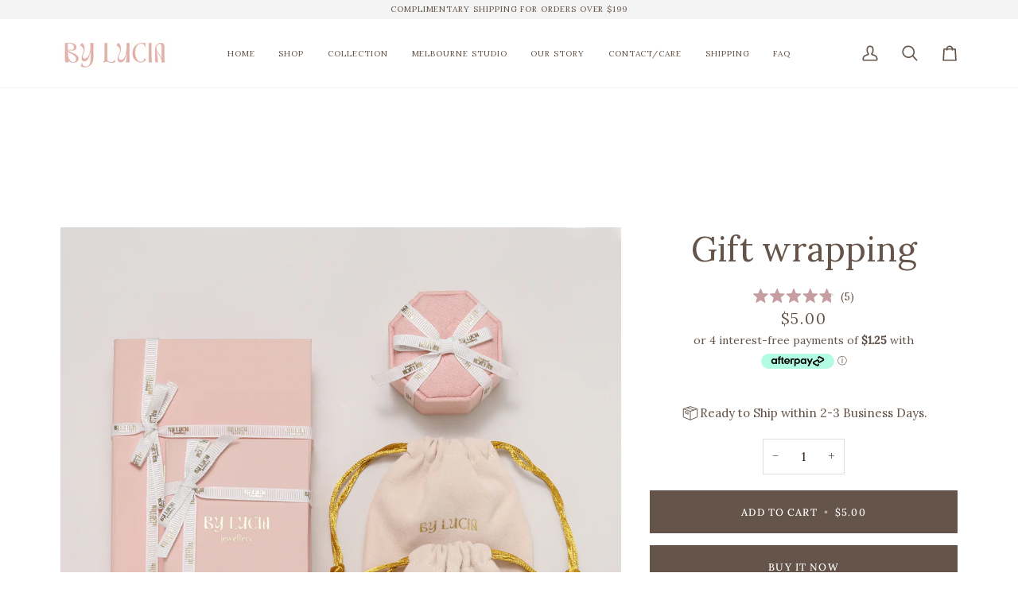

--- FILE ---
content_type: text/css
request_url: https://www.bylucia.co/cdn/shop/t/11/assets/custom.css?v=48072722569803184741762591648
body_size: -208
content:
.js__header__stuck.js__header__stuck__backdrop .theme__header{background:#fff}.header__desktop__buttons a:hover,.header__dropdown .navlink:hover .navtext,.header__menu a:hover,.header__menu a:active,.header__menu a:focus,.header__menu a.nav-focus,.main-menu--active>a{color:#d19c9b}.shopify-block.shopify-app-block .loox-rating{text-align:center;margin:0 0 10px}.subfooter__items{display:flex;flex-direction:column;align-items:center;gap:20px}.subfooter__item.subfooter__item--payment{order:10}.subfooter__item{justify-content:center}.product__price__main{display:block}p.inventory-info span{color:red}.product_ready_to_ship{display:flex;align-items:center;justify-content:center;gap:10px;margin:0 0 20px}.product_ready_to_ship svg{width:24px;height:auto}.product-tabs__head{margin-bottom:0}.drawer_button_continue_shop{text-align:center;margin:12px auto 18px;display:block;text-decoration:underline;text-underline-offset:5px}.btn--primary.checkout__button{background:#f7bae0}.btn--primary.checkout__button:active{background:#d290b9}p.inventory-count{font-size:85%}.product__grid__info .inventory-info{display:none}.kicker-flourished.accent-size-1{font-size:calc(var(--font-1) * var(--FONT-ADJUST-HEADING))}.kicker-flourished.accent-size-2{font-size:calc(var(--font-2) * var(--FONT-ADJUST-HEADING))}.kicker-flourished.accent-size-3{font-size:calc(var(--font-3) * var(--FONT-ADJUST-HEADING))}.kicker-flourished.accent-size-4{font-size:calc(var(--font-4) * var(--FONT-ADJUST-HEADING))}.kicker-flourished.accent-size-5{font-size:calc(var(--font-5) * var(--FONT-ADJUST-HEADING))}.kicker-flourished.accent-size-6{font-size:calc(var(--font-6) * var(--FONT-ADJUST-HEADING))}.kicker-flourished.accent-size-7{font-size:calc(var(--font-7) * var(--FONT-ADJUST-HEADING))}.kicker-flourished.accent-size-8{font-size:calc(var(--font-8) * var(--FONT-ADJUST-HEADING))}.kicker-flourished.accent-size-9{font-size:calc(var(--font-9) * var(--FONT-ADJUST-HEADING))}.kicker-flourished.accent-size-10{font-size:calc(var(--font-10) * var(--FONT-ADJUST-HEADING))}.kicker-flourished.accent-size-11{font-size:calc(var(--font-11) * var(--FONT-ADJUST-HEADING))}.kicker-flourished.accent-size-12{font-size:calc(var(--font-12) * var(--FONT-ADJUST-HEADING))}.kicker-flourished.accent-size-13{font-size:calc(var(--font-13) * var(--FONT-ADJUST-HEADING))}.kicker-flourished.accent-size-14{font-size:calc(var(--font-14) * var(--FONT-ADJUST-HEADING))}.kicker-flourished.accent-size-15{font-size:calc(var(--font-15) * var(--FONT-ADJUST-HEADING))}@media only screen and (min-width: 768px){.subfooter__item.subfooter__item--copyright{justify-content:center;row-gap:10px}}@media only screen and (max-width: 540px){.drawer__content{max-width:80%}}
/*# sourceMappingURL=/cdn/shop/t/11/assets/custom.css.map?v=48072722569803184741762591648 */


--- FILE ---
content_type: text/json
request_url: https://conf.config-security.com/model
body_size: 86
content:
{"title":"recommendation AI model (keras)","structure":"release_id=0x4c:43:52:55:7c:62:4f:40:76:41:79:32:44:32:5b:7a:3a:45:2d:39:3b:7d:26:7a:58:38:26:32:43;keras;v4r7nzo84so6vmx6hs3y0t5ovk5ncjkg9c3nmsqti3emd9tvhnaif7ydt9msbhdanks3yq2d","weights":"../weights/4c435255.h5","biases":"../biases/4c435255.h5"}

--- FILE ---
content_type: text/javascript; charset=utf-8
request_url: https://www.bylucia.co/en-nz/products/gift-wrapping.js
body_size: 810
content:
{"id":6980732682333,"title":"Gift wrapping","handle":"gift-wrapping","description":"\u003cdiv style=\"text-align: center;\"\u003e\n\u003cmeta charset=\"UTF-8\"\u003e\n\u003cp\u003e\u003cspan\u003eElevate your gift-giving experience with our Signature Gift Wrapping.\u003c\/span\u003e\u003c\/p\u003e\n\u003cdiv\u003e\n\u003cdiv\u003e\u003cspan\u003eOur skilled team takes meticulous care in adding a touch of magic and elegance to your presents. Receive your order beautifully gift wrapped in a our Signature Gift Wrapping\u003c\/span\u003e\u003c\/div\u003e\n\u003c\/div\u003e\n\u003c\/div\u003e","published_at":"2022-11-04T12:19:37+11:00","created_at":"2022-11-04T12:19:35+11:00","vendor":"By Lucia","type":"","tags":[],"price":500,"price_min":500,"price_max":500,"available":true,"price_varies":false,"compare_at_price":null,"compare_at_price_min":0,"compare_at_price_max":0,"compare_at_price_varies":false,"variants":[{"id":40667225489501,"title":"Default Title","option1":"Default Title","option2":null,"option3":null,"sku":"GFTW","requires_shipping":true,"taxable":false,"featured_image":null,"available":true,"name":"Gift wrapping","public_title":null,"options":["Default Title"],"price":500,"weight":0,"compare_at_price":null,"inventory_management":"shopify","barcode":"","requires_selling_plan":false,"selling_plan_allocations":[]}],"images":["\/\/cdn.shopify.com\/s\/files\/1\/0562\/1275\/0429\/files\/DZ_043312.jpg?v=1761695056","\/\/cdn.shopify.com\/s\/files\/1\/0562\/1275\/0429\/files\/DZ_043322.jpg?v=1761695056"],"featured_image":"\/\/cdn.shopify.com\/s\/files\/1\/0562\/1275\/0429\/files\/DZ_043312.jpg?v=1761695056","options":[{"name":"Title","position":1,"values":["Default Title"]}],"url":"\/en-nz\/products\/gift-wrapping","media":[{"alt":null,"id":30307712041053,"position":1,"preview_image":{"aspect_ratio":1.0,"height":2000,"width":2000,"src":"https:\/\/cdn.shopify.com\/s\/files\/1\/0562\/1275\/0429\/files\/DZ_043312.jpg?v=1761695056"},"aspect_ratio":1.0,"height":2000,"media_type":"image","src":"https:\/\/cdn.shopify.com\/s\/files\/1\/0562\/1275\/0429\/files\/DZ_043312.jpg?v=1761695056","width":2000},{"alt":null,"id":30307711778909,"position":2,"preview_image":{"aspect_ratio":1.0,"height":2000,"width":2000,"src":"https:\/\/cdn.shopify.com\/s\/files\/1\/0562\/1275\/0429\/files\/DZ_043322.jpg?v=1761695056"},"aspect_ratio":1.0,"height":2000,"media_type":"image","src":"https:\/\/cdn.shopify.com\/s\/files\/1\/0562\/1275\/0429\/files\/DZ_043322.jpg?v=1761695056","width":2000}],"requires_selling_plan":false,"selling_plan_groups":[]}